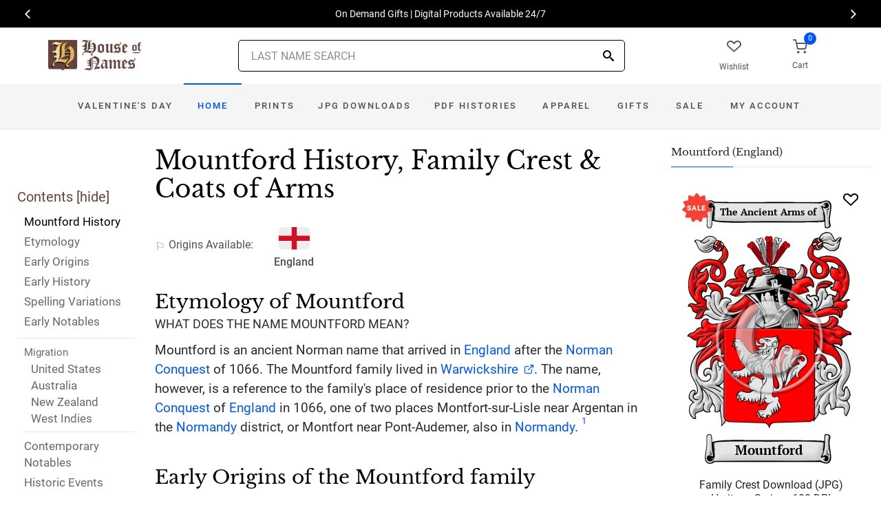

--- FILE ---
content_type: text/html; charset=utf-8
request_url: https://www.houseofnames.com/mountford-family-crest
body_size: 61913
content:
<!DOCTYPE html><html lang="en">
<head>
    <meta charset="utf-8" /><meta name="viewport" content="width=device-width, initial-scale=1" /><title>Mountford Name Meaning, Family History, Family Crest &amp; Coats of Arms</title><link rel="canonical" href="https://www.houseofnames.com/mountford-family-crest" /><meta name="distribution" content="Global" /><meta name="rating" content="General" /><meta name="language" content="EN" /><meta name="doc-type" content="Web Page" /><meta name="doc-class" content="Completed" /><meta name="copyright" content="&copy; 2004-2026 Swyrich Corporation">
        <meta name="description" content="View the Mountford surname, family crest and coat of arms. Discover the Mountford family history for the English Origin. What is the origin of the name Mountford?" />
        <link rel="preload" href="/dpreview/MONTFORT/EN/Mountford/family-crest-coat-of-arms.png" as="image" fetchpriority="high">
    <link rel="preconnect" href="https://www.googletagmanager.com"><link rel="dns-prefetch" href="https://www.googletagmanager.com"><link rel="preload" as="font" type="font/woff2" href="/cdn/fonts/roboto-v20-latin-regular.woff2" crossorigin="anonymous"><link rel="preload" as="font" type="font/woff2" href="/cdn/fonts/roboto-v30-latin-500.woff2" crossorigin="anonymous"><link rel="preload" as="font" type="font/woff2" href="/cdn/fonts/libre-baskerville-v7-latin-regular.woff2" crossorigin="anonymous"><link rel="preload" as="font" type="font/woff2" href="/cdn/fonts/icomoon.woff2?1grn3q" crossorigin="anonymous">
        <link rel="preload" href="/cdn/css/fc-styles-v3.min.css" as="style"><link rel="stylesheet" media="screen" href="/cdn/css/fc-styles-v3.min.css"><link rel="preload" href="/cdn/js/fc-scripts-v30.min.js" nonce="ib8mecnO9k" as="script">


    <link rel="apple-touch-icon" sizes="180x180" href="/cdn/img/apple-touch-icon.png"><link rel="icon" type="image/png" sizes="32x32" href="/cdn/img/favicon-32x32.png"><link rel="icon" type="image/png" sizes="16x16" href="/cdn/img/favicon-16x16.png"><link rel="manifest" href="/cdn/manifest.json"><link rel="mask-icon" href="/cdn/img/safari-pinned-tab.svg" color="#34549a"><meta name="theme-color" content="#ffffff"> 
    <meta property="og:title" content="Mountford Name Meaning, Family History, Family Crest & Coats of Arms" /><meta property="og:type" content="article" /><meta property="og:article:published_time" content="2000/1/1" /><meta property="og:article:modified_time" content="2024/5/3" /><meta property="og:article:tag" content="Mountford" /><meta property="og:article:tag" content="history" /><meta property="og:article:tag" content="family crest" /><meta property="og:article:tag" content="coat of arms" /><meta property="og:article:tag" content="English" /><meta property="og:url" content="https://www.houseofnames.com/mountford-family-crest" /><meta property="og:site_name" content="HouseOfNames" /><meta property="og:description" content="View the Mountford surname, family crest and coat of arms. Discover the Mountford family history for the English Origin. What is the origin of the name Mountford?" /><meta property="og:image" content="https://www.houseofnames.com/dpreview/MONTFORT/EN/Mountford/family-crest-coat-of-arms.png" /><meta property="og:image:secure_url" content="https://www.houseofnames.com/dpreview/MONTFORT/EN/Mountford/family-crest-coat-of-arms.png" />
    <script type="application/ld+json">[{"@context": "http://schema.org","@type": "WebSite","name": "HouseOfNames","url": "https://www.houseofnames.com","sameAs": ["https://www.facebook.com/HouseofNames","https://www.pinterest.com/HouseofNames"]}, {"@context": "http://schema.org","@type": "Organization","url": "https://www.houseofnames.com","logo": "https://www.houseofnames.com/img/logo/logo.png","contactPoint": [{"@type": "ContactPoint","telephone": "+1-888-468-7686","contactType": "customer service"}]}, {"@context": "http://schema.org","@type": "Store","image": ["https://www.houseofnames.com/img/logo/logo.png"],"@id":"https://www.houseofnames.com","name":"HouseofNames.com","address": {"@@type": "PostalAddress","streetAddress": "633 Norris Crt, Units 1 & 2","addressLocality": "Kingston","addressRegion": "ON","postalCode": "K7P2R9","addressCountry": "CA"},"url": "https://www.houseofnames.com","telephone": "+1-888-468-7686","priceRange" : "$6 - $295","openingHoursSpecification": [{"@type": "OpeningHoursSpecification","dayOfWeek": ["Monday","Tuesday","Wednesday","Thursday"],"opens": "09:00","closes": "16:30"},{"@type": "OpeningHoursSpecification","dayOfWeek": ["Friday"],"opens": "9:00","closes": "15:00"},{"@type": "OpeningHoursSpecification","dayOfWeek": ["Saturday","Sunday"],"opens": "00:00","closes": "00:00"}]}]</script>
    
</head>
<body style="margin:0">
        <span class="anchor" id="History"> </span>
    <header class="site-header navbar-sticky">
        <div class="itemH blackBg"><div id="top-owl-carousel" class="owl-carousel" data-owl-carousel="{ &quot;nav&quot;: true, &quot;dots&quot;: false, &quot;loop&quot;: true, &quot;autoplay&quot;: true, &quot;autoplayTimeout&quot;: 7000  }"></div></div>
        <div class="topbar d-flex justify-content-between container containerFc">            
            <div class="site-branding d-flex"><a class="site-logo align-self-center" href="/"><img src="/cdn/webp/img/logo/logo.webp" width="136" height="45" alt="HouseofNames"></a></div><div class="search-box-wrap d-flex"><div class="search-box-inner align-self-center"><div class="search-box d-flex" style="padding-right:80px;padding-left:80px"><div class="search-box-form"><form id="sForm" action="/search.asp" method="get" target="_top"><div class="searchIconPos"><button aria-label="Search" type="submit" class="noBgNoBdr"><i class="icon-search1"></i></button></div><input class="form-control" type="search" id="s" name="s" autocomplete="off" placeholder="LAST NAME SEARCH"><div id="divSearchSuggest" class="divSuggest"></div></form></div></div></div></div>
            <div class="toolbar d-flex">
                <div class="toolbar-item hidden-on-mobile" style="border:none"><a href="/wishlist.asp"><div><div class="toolbar-wishlist"><i class="icon-heart-outlined"></i></div><span class="text-label">Wishlist</span></div></a></div><div class="toolbar-item visible-on-mobile mobile-menu-toggle" style="border:none"><a id="aMobileMenu" href="#"><div><i class="icon-menu"></i><span class="text-label">Menu</span></div></a></div><div class="toolbar-item" style="border:none"><a class="cartPreview" href="/shopcart.asp"><div><span class="cart-icon"><div class="toolbar-shopping-cart"><i class="icon-shopping-cart"></i></div><span id="cartCountPos1" class="count-label"> </span></span><span class="text-label toolbar-shopping-cart-text">Cart</span></div></a><div id="hdrCartPreviewPos1" class="toolbar-dropdown cart-dropdown widget-cart hidden-on-mobile"></div></div>
            </div>            
            <div class="mobile-menu"><nav class="slideable-menu"><ul class="menu" data-initial-height="385">			
                            <li class="has-megamenu"><a href="/mountford/english/ps/valentines-day-gifts">Valentine's Day</a></li>
                        <li><span><a href="/">Home</a></span></li><li><span><a href="/mountford/english/sale">Sale</a></span></li><li class="has-children printsM"><span><a href="/mountford/english/ps/prints">Prints</a><span class="sub-menu-toggle"></span></span></li><li class="has-children jpgDownloadsM"><span><a href="/mountford/english/ps/jpg-products">JPG Downloads</a><span class="sub-menu-toggle"></span></span></li><li class="has-children pdfDownloadsM"><span><a href="/mountford/english/ps/pdf-products">PDF Histories</a><span class="sub-menu-toggle"></span></span></li><li class="has-children apparelM"><span><a href="/mountford/english/ps/apparel">Apparel</a><span class="sub-menu-toggle"></span></span></li><li class="has-children giftsM"><span><a href="/mountford/english/gifts">Gifts</a><span class="sub-menu-toggle"></span></span></li><li class="has-children myAccountM"><span><a href="/account-login.asp">Account</a><span class="sub-menu-toggle"></span></span></li>
                    </ul></nav>
            </div>
        </div>
        <div class="navbar" style="margin:0;padding:0;">
            <div class="toolbar" style="position:absolute;left:20px;top:10px;width:136px;height:45px"><div class="toolbar-inner"><div id="logoScrolled"><a href="/"><img src="/cdn/webp/img/logo/logo.webp" width="116" height="38" alt="HouseofNames"></a></div></div></div>
            <nav class="site-menu"><ul>
                        <li class="has-megamenu valentinesDay specialDayLgW"><a class="specialDayLgW padTForBr" href="/mountford/english/ps/valentines-day-gifts">Valentine's <span class="mnuBr"><br /></span>Day</a></li>    
                    <li class="has-megamenu active homeD homeW"><a class="homeW" href="/">Home</a></li><li class="has-megamenu headD printsD printsW"><a class="printsW" href="/mountford/english/ps/prints">Prints</a></li><li class="has-megamenu headD jpgDownloadsD jpgDownloadsW"><a class="jpgDownloadsW" href="/mountford/english/ps/jpg-products">JPG Downloads</a></li><li class="has-megamenu headD pdfDownloadsD pdfDownloadsW"><a class="pdfDownloadsW" href="/mountford/english/ps/pdf-products">PDF Histories</a></li><li class="has-megamenu headD apparelD apparelW"><a class="apparelW" href="/mountford/english/ps/apparel">Apparel</a></li><li class="has-megamenu headD giftsD giftsW"><a class="giftsW" style="white-space:nowrap" href="/mountford/english/gifts">Gifts</a></li><li class="has-megamenu saleW"><a class="saleW" href="/mountford/english/sale">Sale</a></li><li class="has-submenu headD myAccountD myAccountW"><a class="myAccountW padTForBr" href="/account-login.asp">My <span class="mnuBr"><br /></span>Account</a></li>                    
</ul>
            </nav>
            <div class="toolbar">
                <div class="toolbar-inner">
                    <div class="toolbar-item wishlistD"><a href="/wishlist.asp"><div class="marTop5"><div class="toolbar-wishlist"><i class="icon-heart-outlined"></i></div><span class="text-label">Wishlist</span></div></a></div><div class="toolbar-item"><a class="cartPreview" href="/shopcart.asp"><div class="marTop5"><span class="cart-icon"><div class="toolbar-shopping-cart"><i class="icon-shopping-cart"></i></div><span id="cartCountPos2" class="count-label"> </span></span><span class="text-label toolbar-shopping-cart-text">Cart</span></div></a><div id="hdrCartPreviewPos2" class="toolbar-dropdown cart-dropdown widget-cart"></div></div>
                </div>
            </div>
        </div>
        <div class="d-lg-none"><div class="mobileSearchBox"><div class="mobile-search posRel"><form id="searchTermForm" action="/search.asp" method="post"><div class="searchIconPos"><button aria-label="Search" type="submit" class="noBgNoBdr"><i class="icon-search1"></i></button></div><input class="form-control" type="search" id="searchTerm" name="searchTerm" autocomplete="off" placeholder="LAST NAME SEARCH"></form></div><div id="divSearchSuggestMobile" class="divSuggest"></div></div></div>
    </header>
    
    <main role="main">
        <div class="container padding-bottom-3x padding-top-1x mb-2"><div class="row"><div class="col-xl-9 col-lg-8 linked-content-container"><div id="divContent"><div id="toggleToc" class="tocHideSpec"><div class="toc tocScrollBar" style="padding-top:60px"><div class="tocHdr">Contents [<a id="aHideToc" href="#" style="color:#65423C">hide</a>]</div><div class="tocList"><a class="tocItem0" href="#History" style="color:black">Mountford History</a><a class="tocItem1" href="#Etymology">Etymology</a><a class="tocItem2" href="#Early-Origins">Early Origins</a><a class="tocItem3" href="#Early-History">Early History</a><a class="tocItem4" href="#Spelling-Variations">Spelling Variations</a><a class="tocItem5" href="#Early-Notables">Early Notables</a><div class="tocListMig"> <hr class="tocHr"><a href="#United-States-Migration" class="tocSect6 tocSect7 tocSect8 tocSect9" style="font-size:15px">Migration</a><div class="padL10"><a class="tocItem6" href="#United-States-Migration">United States</a><a class="tocItem7" href="#Australia-Migration">Australia</a><a class="tocItem8" href="#New-Zealand-Migration">New Zealand</a><a class="tocItem9" href="#West-Indies-Migration">West Indies</a><hr class="tocHr"></div></div><a class="tocItem10" href="#Contemporary-Notables">Contemporary Notables</a><a class="tocItem11" href="#Historic-Events">Historic Events</a><a class="tocItem12" href="#Related-Stories">Related Stories</a><a class="tocItem13" href="#Citations-Info">Sources</a></div></div></div><table style="width:100%;height:100%"><tr><td class="tdToc tocHideSpec"></td><td class="vTop tdPadL"><span class="toc0"><h1><a id="aShowToc" class="tocHideSpec" href="#"><img data-src="/cdn/webp/i/contents.webp" alt="Show Contents" class="lazyload imgShowToc" /></a>Mountford History, Family Crest & Coats of Arms</h1><ul class="post-meta mb-4 ul-origins"><li><i class="icon-flag"></i>Origins <span class="desktop"> Available</span>:</li><li><div><i class="icon-english"><span class="path1"></span><span class="path2"></span></i></div> <strong>England</strong></li></ul></span><div class="d-lg-none d-xl-none"><div class="col-lg-12 text-center"><section class="widget widget-featured-posts" style="max-width:370px;margin-right:auto;margin-left:auto;"><div class="product-card"><div><div style="min-height:391px;width:247px;margin-right:auto;margin-left:auto;margin-top:20px"><div style="position:absolute;"><a href="/mountford/english/p/family-crest-download-heritage-series-600"><img width="247" height="392" src="/dpreview/MONTFORT/EN/Mountford/family-crest-coat-of-arms.png"  alt="Mountford Family Crest Download (JPG) Heritage Series - 600 DPI"></a></div></div></div><div class="wishlistPos" style="top:2%"><a href="#" class="lnk-wishlist " data-product-id="JPG-1001-600" aria-label="Wishlist"><div class="icon-heart-img"></div></a></div><div class="product-badge jpgOnSaleChristmas" style="display:none"></div><div class="product-badge jpgOnSale" style="display:none;"><div class="saleBadgePos"><div class="posAbs"><i class="icon-sale-badge"></i></div><div class="fcSaleBadgeText">SALE</div></div></div><div class="product-card-body" data-href="/mountford/english/p/family-crest-download-heritage-series-600"><h3 class="product-title"><a href="/mountford/english/p/family-crest-download-heritage-series-600">Family Crest Download (JPG) Heritage Series - 600 DPI</a></h3><h4 class="product-price jpgPrice"><div class='text-center'><div class='spinner-border text-gray-dark' style='width: 15px; height: 15px;' role='status'><span class='sr-only' data-nosnippet>Loading...</span></div></div></h4><div data-nosnippet><div class='text-center'><span class="ratingFont"><i class="icon-star-full"></i><i class="icon-star-full"></i><i class="icon-star-full"></i><i class="icon-star-full"></i><i class="icon-star-half"></i></span><label class="ratingFont">&nbsp;(348)</label></div><button data-href="/mountford/english/p/family-crest-download-heritage-series-600" class='btn btn-sm btn-outline-primary prodCardBtn'>CHOOSE OPTIONS</button></div></div></div></section></div></div><span class="anchor" id="Etymology"> </span><span class="toc1"><h2 class="fc marBot2">Etymology of Mountford</h2><div class="fcSubHdr">What does the name Mountford mean?</div><p class='text-lg'>Mountford is an ancient Norman name that arrived in <a href='/blogs/England'>England</a> after the <a href='/blogs/Norman-Conquest'>Norman Conquest</a> of 1066. The Mountford family lived in <a href='https://en.wikipedia.org/wiki/Warwickshire' target='_blank'>Warwickshire</a>. The name, however, is a reference to the family&#39;s place of residence prior to the <a href='/blogs/Norman-Conquest'>Norman Conquest</a> of <a href='/blogs/England'>England</a> in 1066, one of two places Montfort-sur-Lisle near Argentan in the <a href='/blogs/Normandy'>Normandy</a> district, or Montfort near Pont-Audemer, also in <a href='/blogs/Normandy'>Normandy</a>. <a data-nosnippet class="sup" href="#Citations-Info" data-html="true" data-container="body" data-toggle="popover" data-placement="bottom" data-trigger="hover" title="" data-content="<em>The Norman People and Their Existing Descendants in the British Dominions and the United States Of America.</em> Baltimore: Genealogical Publishing, 1975. Print. (ISBN 0-8063-0636-X)" data-original-title="Citation">1</a></p></span><div class="d-lg-none d-xl-none"><div class="col-lg-12 text-center"><section class="widget widget-featured-posts fcProdMobile"><div class="product-card prodAreaMobile1 fcProdAreaMobile"><div class="text-center padT200"><div class="spinner-border text-gray-dark m-2 wh3rem" role="status"><span class="sr-only">Loading...</span></div></div></div></section></div></div><span class="anchor" id="Early-Origins"> </span><span class="toc2"><h2 class="fc pt-4">Early Origins of the Mountford family</h2></span><span class="toc2-d"><p class='text-lg'>The surname Mountford was first found in <a href='https://en.wikipedia.org/wiki/Warwickshire' target='_blank'>Warwickshire</a> where the family claims descent from &quot;Hugh de Montfort, son of Thurstan de Basternbergh, a Norman accompanied the Conqueror in 1066, and obtained for his services more than one <a href='/blogs/DomesdayBook#terms'>hundred</a> lordships in <a href='https://en.wikipedia.org/wiki/Kent' target='_blank'>Kent</a>,<a href='https://en.wikipedia.org/wiki/Essex' target='_blank'> Essex</a>, <a href='https://en.wikipedia.org/wiki/Suffolk' target='_blank'>Suffolk</a> and Norfolk.&quot; <a data-nosnippet class="sup" href="#Citations-Info" data-html="true" data-container="body" data-toggle="popover" data-placement="bottom" data-trigger="hover" title="" data-content="Lower, Mark Anthony, <em>Patronymica Britannica, A Dictionary of Family Names of the United Kingdom.</em> London: John Russel Smith, 1860. Print." data-original-title="Citation">2</a> <p class='text-lg'>Nicknamed &quot;Hugh with a Beard,&quot; he was son of Thurstan de Bastenburgh. His descendant Peter de Montford was one of the most zealous amongst the turbulent barons of the era and after the Battle of Lewes was one of the nine nominated to rule the kingdom, but he later fell at the conflict of Eversham. The direct male line became extinct with his great-grandson, Peter de Montfort who died in 1367 leaving a illegitimate son, Sir John Montfort to carry on the family. <a data-nosnippet class="sup" href="#Citations-Info" data-html="true" data-container="body" data-toggle="popover" data-placement="bottom" data-trigger="hover" title="" data-content="Burke, John Bernard, <em>The Roll of Battle Abbey. </em> London: Edward Churton, 26, Holles Street, 1848, Print." data-original-title="Citation">3</a> <p class='text-lg'>Other early notables include: Simon IV de Montfort, Seigneur de Montfort-l&#39;Amaury, 5th Earl of Leicester (1165-1218), a French nobleman who took part in the Fourth Crusade (1202-1204) and died at the siege of Toulouse in 1218. His youngest son, Simon de Montfort, 6th Earl of Leicester, 1st Earl of Chester<a href='/blogs/Abbreviations'> (c.</a> 1208-1265), led the barons&#39; rebellion against King Henry III of <a href='/blogs/England'>England</a> during the Second Barons&#39; War of 1263-1264, and subsequently became de facto ruler of <a href='/blogs/England'>England</a>. He and his eldest son Sir Henry de Montfort were killed on 4 August 1265 at the Battle of Evesham. <a data-nosnippet class="sup" href="#Citations-Info" data-html="true" data-container="body" data-toggle="popover" data-placement="bottom" data-trigger="hover" title="" data-content="Smith, George (ed), <em>Dictionary of National Biography. </em> London: Smith, Elder &amp; Co., 1885-1900. Print" data-original-title="Citation">4</a></p></span><span class="anchor" id="Early-History"> </span><span class="toc3"><h2 class="fc pt-4">Early History of the Mountford family</h2><p class='text-lg'>This web page shows only a small excerpt of our Mountford research. Another 99 words (7 lines of text) covering the years 1066, 1282, 1283, 1285, 1294, 1664 and 1692 are included under the topic Early Mountford History in all our <a href="/mountford/english/p/coat-of-arms-extended-history-download-pdf">PDF Extended History products</a> and printed products wherever possible.</p></span><span class="anchor" id="Spelling-Variations"> </span><span class="toc4"><h2 class="fc pt-4">Mountford Spelling Variations</h2><p class='text-lg'>Multitudes of <a href='/blogs/Spelling-Variations'>spelling variations</a> are a hallmark of Anglo Norman names. Most of these names evolved in the 11th and 12th century, in the time after the <a href='/blogs/Normans'>Normans</a> introduced their own Norman French language into a country where Old and Middle English had no spelling rules and the languages of the court were French and Latin. To make matters worse, medieval scribes spelled words according to sound, so names frequently appeared differently in the various documents in which they were recorded. The name was spelled <span style='color:black;text-shadow: 1px 0 0 currentColor;'>Montfort, Montford, Mountford, Mountfort</span> and others.</p></span><span class="anchor" id="Early-Notables"> </span><span class="toc5"><h2 class="fc pt-4">Early Notables of the Mountford family</h2><p class='text-lg'>William de Montfort (also Mountfort), an English medieval Canon law jurist, Chancellor of the University of Oxford (1282-1283), Dean of St Paul&#39;s Cathedral, London (1285-1294); and William Mountfort<a href='/blogs/Abbreviations'> (c.</a> 1664-1692)... <br />Another 29 words (2 lines of text) are included under the topic Early Mountford Notables in all our <a href="/mountford/english/p/coat-of-arms-extended-history-download-pdf">PDF Extended History products</a> and printed products wherever possible.</p></span><div class="d-lg-none d-xl-none"><div class="col-lg-12 text-center"><section class="widget widget-featured-posts fcProdMobile"><div class="product-card prodAreaMobile2 fcProdAreaMobile"><div class="text-center padT200"><div class="spinner-border text-gray-dark m-2 wh3rem" role="status"><span class="sr-only">Loading...</span></div></div></div></section></div></div><div class="d-lg-none d-xl-none"><div class="col-lg-12 text-center"><section class="widget widget-featured-posts fcProdMobile"><div class="product-card prodAreaMobile3 fcProdAreaMobile"><div class="text-center padT200"><div class="spinner-border text-gray-dark m-2 wh3rem" role="status"><span class="sr-only">Loading...</span></div></div></div></section></div></div><div class="d-lg-none d-xl-none"><div class="col-lg-12 text-center"><section class="widget widget-featured-posts fcProdMobile"><div class="product-card prodAreaMobile4 fcProdAreaMobile"><div class="text-center padT200"><div class="spinner-border text-gray-dark m-2 wh3rem" role="status"><span class="sr-only">Loading...</span></div></div></div></section></div></div><div class="d-lg-none d-xl-none"><div class="col-lg-12 text-center"><section class="widget widget-featured-posts fcProdMobile"><div class="product-card prodAreaMobile5 fcProdAreaMobile"><div class="text-center padT200"><div class="spinner-border text-gray-dark m-2 wh3rem" role="status"><span class="sr-only">Loading...</span></div></div></div></section></div></div><span class="anchor" id="United-States-Migration"> </span><span class="toc6"><hr><a data-toggle="collapse" href="#SettlersUS" role="button" aria-expanded="true" aria-controls="SettlersUS"><h2 class="fc pt-4"><table class="w100Percent"><tr><td><span class="fcHdrFlag"><i class="icon-us"><span class="path1"></span><span class="path2"></span><span class="path3"></span><span class="path4"></span></i></span> Mountford migration to the United States </td><td class="tdHdrToggle"><span id='SettlersUSToggle' class='hdrToggle showX'>+</span></td></tr></table></h2></a><div class="show" id="SettlersUS"><p class='text-lg'>Because of this political and religious unrest within English society, many people decided to immigrate to the colonies. Families left for <a href='/blogs/Ireland'>Ireland</a>, North America, and <a href='/blogs/Australia'>Australia</a> in enormous numbers, traveling at high cost in extremely inhospitable conditions. The New World in particular was a desirable destination, but the long voyage caused many to arrive sick and starving. Those who made it, though, were welcomed by opportunities far greater than they had known at home in <a href='/blogs/England'>England</a>. Many of these families went on to make important contributions to the emerging nations of Canada and the United States. Analysis of immigration records indicates that some of the first North American immigrants bore the name Mountford or a variant listed above: <br /><br /><div class="padL10"><h5 class="pt-4">Mountford Settlers in United States in the 17th Century</h5><ul><li>George Mountford, who landed in Virginia in 1652 <a data-nosnippet href="#Citations-Info" class="sup" data-html="true" data-container="body" data-toggle="popover" data-placement="bottom" data-trigger="hover" title="" data-content="Filby, P. William, Meyer, Mary K., <em>Passenger and immigration lists index : a guide to published arrival records of about 500,000 passengers who came to the United States and Canada in the seventeenth, eighteenth, and nineteenth centuries. 1982-1985 Cumulated Supplements in Four Volumes</em> Detroit, Mich. : Gale Research Co., 1985, Print (ISBN 0-8103-1795-8)" data-original-title="Citation">5</a></li><li>George and Thomas Mountford, who settled in Virginia in 1652</li><li>Jane Mountford, who arrived in Virginia in 1657 <a data-nosnippet href="#Citations-Info" class="sup" data-html="true" data-container="body" data-toggle="popover" data-placement="bottom" data-trigger="hover" title="" data-content="Filby, P. William, Meyer, Mary K., <em>Passenger and immigration lists index : a guide to published arrival records of about 500,000 passengers who came to the United States and Canada in the seventeenth, eighteenth, and nineteenth centuries. 1982-1985 Cumulated Supplements in Four Volumes</em> Detroit, Mich. : Gale Research Co., 1985, Print (ISBN 0-8103-1795-8)" data-original-title="Citation">5</a></li></ul></div></div></span><span class="anchor" id="Australia-Migration"> </span><span class="toc7"><hr><a data-toggle="collapse" href="#SettlersAU" role="button" aria-expanded="true" aria-controls="SettlersAU"><h2 class="fc pt-4"><table class="w100Percent"><tr><td><span class="fcHdrFlag"><i class="icon-oc"><span class="path1"></span><span class="path2"></span><span class="path3"></span><span class="path4"></span><span class="path5"></span><span class="path6"></span></i></span> Mountford migration to <span id='spanToAvoidLink'>Australia</span> </td><td class="tdHdrToggle"><span id='SettlersAUToggle' class='hdrToggle showX'>+</span></td></tr></table></h2></a><div class="show" id="SettlersAU"><div class="padL10"><h5 class="pt-4">Mountford Settlers in <a href='/blogs/Australia'>Australia</a> in the 19th Century</h5><ul><li>Miss Elizabeth Mountford, British Convict who was convicted in <a href='https://en.wikipedia.org/wiki/Shropshire' target='_blank'>Shropshire</a>, <a href='/blogs/England'>England</a> for life, transported aboard the &quot;Experiment&quot; on 4th December 1803, arriving in <a href='/blogs/Australia#NSW'>New South Wales</a>, <a href='/blogs/Australia'>Australia</a> <a data-nosnippet href="#Citations-Info" class="sup" data-html="true" data-container="body" data-toggle="popover" data-placement="bottom" data-trigger="hover" title="" data-content="Convict Records Voyages to <a href='/blogs/Australia'>Australia</a> (Retrieved 22nd March 2021). Retrieved from https://convictrecords.com.au/ships/coromandel-and-experiment" data-original-title="Citation">6</a></li><li>George Mountford, <a href='/blogs/Welsh+Surnames'>Welsh</a> convict from Pembroke, who was transported aboard the &quot;Adamant&quot; on March 16, 1821, settling in <a href='/blogs/Australia#NSW'>New South Wales</a>, <a href='/blogs/Australia'>Australia</a> <a data-nosnippet href="#Citations-Info" class="sup" data-html="true" data-container="body" data-toggle="popover" data-placement="bottom" data-trigger="hover" title="" data-content="State Library of Queensland. (Retrieved 2016, October 27) <i>Adamant voyage to <a href='/blogs/Australia#NSW'>New South Wales</a>, <a href='/blogs/Australia'>Australia</a> in 1821 with 144 passengers</i>. Retrieved from http://www.convictrecords.com.au/ships/adamant/1821" data-original-title="Citation">7</a></li><li>George James Mountford, English convict from London, who was transported aboard the &quot;Asia&quot; on October 22nd, 1824, settling in <a href='/blogs/Australia#NSW'>New South Wales</a>, <a href='/blogs/Australia'>Australia</a> <a data-nosnippet href="#Citations-Info" class="sup" data-html="true" data-container="body" data-toggle="popover" data-placement="bottom" data-trigger="hover" title="" data-content="State Library of Queensland. (Retrieved 2016, October 27) <i>Asia 1 voyage to <a href='/blogs/Australia#Tasmania'>Van Diemen's</a> Land, <a href='/blogs/Australia'>Australia</a> in 1824 with 9 passengers</i>. Retrieved from http://www.convictrecords.com.au/ships/asia/1824" data-original-title="Citation">8</a></li><li>Mr. Joshua Mountford, British Convict who was convicted in Stafford, <a href='https://en.wikipedia.org/wiki/Staffordshire' target='_blank'>Staffordshire</a>, <a href='/blogs/England'>England</a> for 7 years, transported aboard the &quot;<a href='https://en.wikipedia.org/wiki/Dunvegan' target='_blank'>Dunvegan</a> Castle&quot; on 13th March 1830, arriving in <a href='/blogs/Australia#NSW'>New South Wales</a>, <a href='/blogs/Australia'>Australia</a> <a data-nosnippet href="#Citations-Info" class="sup" data-html="true" data-container="body" data-toggle="popover" data-placement="bottom" data-trigger="hover" title="" data-content="Convict Records Voyages to <a href='/blogs/Australia'>Australia</a> (Retrieved 12th August 2021). Retrieved from https://convictrecords.com.au/ships/dunvegan-castle" data-original-title="Citation">9</a></li><li>Mr. Thomas Mountford, (b. 1822), aged 18, English coal miner who was convicted in Warwick, <a href='https://en.wikipedia.org/wiki/Warwickshire' target='_blank'>Warwickshire</a>, <a href='/blogs/England'>England</a> for 15 years for assault and robbery, transported aboard the &quot;Duncan&quot; on 10th December 1840, arriving in Tasmania (<a href='/blogs/Australia#Tasmania'>Van Diemen's</a> Land), he died in 1878 <a data-nosnippet href="#Citations-Info" class="sup" data-html="true" data-container="body" data-toggle="popover" data-placement="bottom" data-trigger="hover" title="" data-content="Convict Records Voyages to <a href='/blogs/Australia'>Australia</a> (Retrieved 11th August 2021). Retrieved from https://convictrecords.com.au/ships/duncan" data-original-title="Citation">10</a></li><li>... (More are available in all our <a href="/mountford/english/p/coat-of-arms-extended-history-download-pdf">PDF Extended History products</a> and printed products wherever possible.)</li></ul></div></div></span><span class="anchor" id="New-Zealand-Migration"> </span><span class="toc8"><hr><a data-toggle="collapse" href="#SettlersNZ" role="button" aria-expanded="true" aria-controls="SettlersNZ"><h2 class="fc pt-4"><table class="w100Percent"><tr><td><span class="fcHdrFlag"><i class="icon-nz"><span class="path1"></span><span class="path2"></span><span class="path3"></span><span class="path4"></span><span class="path5"></span><span class="path6"></span><span class="path7"></span><span class="path8"></span><span class="path9"></span><span class="path10"></span><span class="path11"></span><span class="path12"></span><span class="path13"></span></i></span> Mountford migration to New Zealand </td><td class="tdHdrToggle"><span id='SettlersNZToggle' class='hdrToggle showX'>+</span></td></tr></table></h2></a><div class="show" id="SettlersNZ">Emigration to New Zealand followed in the footsteps of the European explorers, such as Captain Cook (1769-70): first came sealers, whalers, missionaries, and traders. By 1838, the British New Zealand Company had begun buying land from the Maori tribes, and selling it to settlers, and, after the Treaty of Waitangi in 1840, many British families set out on the arduous six month journey from Britain to Aotearoa to start a new life. Early immigrants include: <br /><br /><div class="padL10"><h5 class="pt-4">Mountford Settlers in New Zealand in the 19th Century</h5><ul><li>Walter Mountford, British settler who arrived in Port Chalmers, Otago, New Zealand aboard the &quot;Star of Tasmania&quot; in 1863</li><li>Samuel Mountford, aged 30, a potter, who arrived in Otago aboard the ship &quot;Dallam Tower&quot; in 1875</li><li>Emma Mountford, aged 28, who arrived in Otago aboard the ship &quot;Dallam Tower&quot; in 1875</li><li>Annie E. Mountford, aged 7, who arrived in Otago aboard the ship &quot;Dallam Tower&quot; in 1875</li><li>Edmund Mountford, aged 2, who arrived in Otago aboard the ship &quot;Dallam Tower&quot; in 1875</li></ul></div></div></span><span class="anchor" id="West-Indies-Migration"> </span><span class="toc9"><hr><a data-toggle="collapse" href="#SettlersWI" role="button" aria-expanded="true" aria-controls="SettlersWI"><h2 class="fc pt-4"><table class="w100Percent"><tr><td><span class="fcHdrFlag"><i class="icon-caribbean-community"><span class="path1"></span><span class="path2"></span><span class="path3"></span><span class="path4"></span><span class="path5"></span><span class="path6"></span></i></span> Mountford migration to West Indies </td><td class="tdHdrToggle"><span id='SettlersWIToggle' class='hdrToggle showX'>+</span></td></tr></table></h2></a><div class="show" id="SettlersWI">The British first settled the British West Indies around 1604. They made many attempts but failed in some to establish settlements on the Islands including Saint Lucia and Grenada. By 1627 they had managed to establish settlements on St. Kitts (St. Christopher) and Barbados, but by 1641 the Spanish had moved in and destroyed some of these including those at Providence Island. The British continued to expand the settlements including setting the First Federation in the British West Indies by 1674; some of the islands include Barbados, Bermuda, Cayman Island, Turks and Caicos, Jamaica and Belize then known as British Honduras. By the 1960's many of the islands became independent after the West Indies Federation which existed from 1958 to 1962 failed due to internal political conflicts. After this a number of Eastern Caribbean islands formed a free association. <a data-nosnippet href="#Citations-Info" class="sup" data-html="true" data-container="body" data-toggle="popover" data-placement="bottom" data-trigger="hover" title="" data-content="https://en.wikipedia.org/wiki/British_West_Indies" data-original-title="Citation">11</a></li><div class="padL10"><h5 class="pt-4">Mountford Settlers in West Indies in the 17th Century</h5><ul><li>Richard Mountford, who settled in Barbados in 1685</li></ul></div></div></span><span class="anchor" id="Contemporary-Notables"> </span><span class="toc10"><hr><a data-toggle="collapse" href="#ContemporaryNotables" role="button" aria-expanded="true" aria-controls="ContemporaryNotables"><h2 class="fc pt-4"><table class="w100Percent"><tr><td>Contemporary Notables of the name Mountford (post 1700) </td><td class="tdHdrToggle"><span id='ContemporaryNotablesToggle' class='hdrToggle showX'>+</span></td></tr></table></h2></a><div class="show" id="ContemporaryNotables"><ul><li>Peter Mountford (b. 1976), American novelist and writer of short stories and non-fiction</li><li>Charles Pearcy Mountford (1890-1976), Australian anthropologist and photographer</li><li>Cecil &quot;Ces&quot; Mountford<a href='https://en.wikipedia.org/wiki/Order_of_the_British_Empire' target='_blank'> MBE</a> (1919-2009), New Zealand rugby league <a href='https://en.wikipedia.org/wiki/Footballer' target='_blank'>footballer</a> and coach</li><li>Margaret Mountford (b. 1951), British lawyer, businesswoman and television personality</li><li>Richard Mountford Deeley (1855-1944), British engineer, Chief Mechanical Engineer (CME) of the Midland Railway</li><li>Sir. Mountford Tosswill &quot;Toss&quot; Woollaston (1910-1998), New Zealand painter</li></ul></div></span><span class="anchor" id="Historic-Events"> </span><span class="toc11"><hr><a data-toggle="collapse" href="#HistoricEvents" role="button" aria-expanded="false" aria-controls="HistoricEvents"><h2 class="fc pt-4"><table class="w100Percent"><tr><td>Historic Events for the Mountford family </td><td class="tdHdrToggle"><span id='HistoricEventsToggle' class='hdrToggle'>+</span></td></tr></table></h2></a><div class="collapse" id="HistoricEvents"><h5 class="pt-4"><a href='https://en.wikipedia.org/wiki/HMS_Royal_Oak_(08)' target='_blank'>HMS Royal Oak</a> </h5><ul><li>Harry Cyril Leonard Mountford (d. 1939), British Boy Bugler with the Royal Marine aboard the <a href='https://en.wikipedia.org/wiki/HMS_Royal_Oak_(08)' target='_blank'>HMS Royal Oak</a> (1939) when she was torpedoed by U-47 and sunk; he died in the sinking <a data-nosnippet href="#Citations-Info" class="sup" data-html="true" data-container="body" data-toggle="popover" data-placement="bottom" data-trigger="hover" title="" data-content="Ships hit by U-boats crew list <a href='https://en.wikipedia.org/wiki/HMS_Royal_Oak_(08)' target='_blank'>HMS Royal Oak</a> (08) - (Retrieved 2018 February, 9th) - retrieved from https://uboat.net/allies/merchants/crews/ship68.html" data-original-title="Citation">12</a></li></ul></div></span><span class="anchor" id="Related-Stories"> </span><span class="toc12" style='z-index:2'><hr><a data-toggle="collapse" href="#RelatedStories" role="button" aria-expanded="false" aria-controls="RelatedStories"><h2 class="fc pt-4"><table class="w100Percent"><tr><td>Related Stories </td><td class="tdHdrToggle"><span id='RelatedStoriesToggle' class='hdrToggle'>+</span></td></tr></table></h2></a><div class="collapse" id="RelatedStories"><ul><li><a href='/blogs/family-crest-elements'>Family Crests: Elements</a></li><li><a href="/blogs/Norman-Conquest">Norman Conquest: the famous 1066 invasion of England</a></li><li><a href="/blogs/Normandy">Normandy, northern France, home to the Normans</a></li><li><a href="/blogs/England">England: how does it relate to Surnames?</a></li><li><a href="/blogs/Spelling-Variations">Spelling variations: Why the spellings of names have changed over the centuries</a></li><li><a href="/blogs/Normans">Normans</a></li></ul></div></span><span class="anchor" id="Citations-Info"> </span><span class="toc13"><hr><a data-toggle="collapse" href="#Citations" role="button" aria-expanded="false" aria-controls="Citations"><h2 class="fc pt-4"><table class="w100Percent"><tr><td>Sources </td><td class="tdHdrToggle"><span id='CitationsToggle' class='hdrToggle'>+</span></td></tr></table></h2></a><div class="collapse" id="Citations"><ol class="olCitation"><li><em>The Norman People and Their Existing Descendants in the British Dominions and the United States Of America.</em> Baltimore: Genealogical Publishing, 1975. Print. (ISBN 0-8063-0636-X)</li><li>Lower, Mark Anthony, <em>Patronymica Britannica, A Dictionary of Family Names of the United Kingdom.</em> London: John Russel Smith, 1860. Print.</li><li>Burke, John Bernard, <em>The Roll of Battle Abbey. </em> London: Edward Churton, 26, Holles Street, 1848, Print.</li><li>Smith, George (ed), <em>Dictionary of National Biography. </em> London: Smith, Elder &amp; Co., 1885-1900. Print</li><li>Filby, P. William, Meyer, Mary K., <em>Passenger and immigration lists index : a guide to published arrival records of about 500,000 passengers who came to the United States and Canada in the seventeenth, eighteenth, and nineteenth centuries. 1982-1985 Cumulated Supplements in Four Volumes</em> Detroit, Mich. : Gale Research Co., 1985, Print (ISBN 0-8103-1795-8)</li><li>Convict Records Voyages to Australia (Retrieved 22nd March 2021). Retrieved from https://convictrecords.com.au/ships/coromandel-and-experiment</li><li>State Library of Queensland. (Retrieved 2016, October 27) <i>Adamant voyage to New South Wales, Australia in 1821 with 144 passengers</i>. Retrieved from http://www.convictrecords.com.au/ships/adamant/1821</li><li>State Library of Queensland. (Retrieved 2016, October 27) <i>Asia 1 voyage to Van Diemen's Land, Australia in 1824 with 9 passengers</i>. Retrieved from http://www.convictrecords.com.au/ships/asia/1824</li><li>Convict Records Voyages to Australia (Retrieved 12th August 2021). Retrieved from https://convictrecords.com.au/ships/dunvegan-castle</li><li>Convict Records Voyages to Australia (Retrieved 11th August 2021). Retrieved from https://convictrecords.com.au/ships/duncan</li><li>https://en.wikipedia.org/wiki/British_West_Indies</li><li>Ships hit by U-boats crew list HMS Royal Oak (08) - (Retrieved 2018 February, 9th) - retrieved from https://uboat.net/allies/merchants/crews/ship68.html</li></ol></div><hr></span><br /><a href="https://www.facebook.com/HouseofNames"><img width="158" height="30" class="lazyload" src="[data-uri]" data-src="/cdn/webp/i/facebook-likes.webp" alt="Houseofnames.com on Facebook"></a></td></tr></table></div></div><div class="col-xl-3 col-lg-4"><aside id="asidebar" class="sidebar sidebar-offcanvas position-left"><span class="sidebar-close"><i class="icon-x"></i></span><section class="widget widget-categories"><h3 class="widget-title">Mountford (England)</h3><div id="firstProdRight" class="product-card"><div><div style="min-height:391px;width:247px;margin-right:auto;margin-left:auto;margin-top:20px"><div style="position:absolute;"><a href="/mountford/english/p/family-crest-download-heritage-series-600"><img width="247" height="392" src="/dpreview/MONTFORT/EN/Mountford/family-crest-coat-of-arms.png"  alt="Mountford Family Crest Download (JPG) Heritage Series - 600 DPI"></a></div></div></div><div class="wishlistPos" style="top:1.5%"><a href="#" class="lnk-wishlist " data-product-id="JPG-1001-600" aria-label="Wishlist"><div class="icon-heart-img"></div></a></div><div class="product-badge jpgOnSaleChristmas" style="display:none"></div><div class="product-badge jpgOnSale" style="display:none"><div class="saleBadgePos"><div class="posAbs"><i class="icon-sale-badge"></i></div><div class="fcSaleBadgeText">SALE</div></div></div><div class="product-card-body" data-href="/mountford/english/p/family-crest-download-heritage-series-600"><h3 class="product-title"><a href="/mountford/english/p/family-crest-download-heritage-series-600">Family Crest Download (JPG) Heritage Series - 600 DPI</a></h3><h4 class="product-price jpgPrice"><div class='text-center'><div class='spinner-border text-gray-dark' style='width: 15px; height: 15px;' role='status'><span class='sr-only' data-nosnippet>Loading...</span></div></div></h4><div data-nosnippet><div class='text-center'><span class="ratingFont"><i class="icon-star-full"></i><i class="icon-star-full"></i><i class="icon-star-full"></i><i class="icon-star-full"></i><i class="icon-star-half"></i></span><label class="ratingFont">&nbsp;(348)</label></div><button data-href="/mountford/english/p/family-crest-download-heritage-series-600" class='btn btn-sm btn-outline-primary prodCardBtn'>CHOOSE OPTIONS</button></div></div></div></section><section class="widget widget-featured-posts"><h3 class="widget-title">Top Sellers</h3><div class="padding-bottom-2x prodAreaPadBot1"><div class="product-card"><div class="product-card prodArea1" style="height:575px;"><div class="text-center padT200"><div class="spinner-border text-gray-dark m-2 wh3rem" role="status"><span class="sr-only">Loading...</span></div></div></div></div></div><div class="padding-bottom-2x prodAreaPadBot2"><div class="product-card"><div class="product-card prodArea2" style="height:575px;"><div class="text-center padT200"><div class="spinner-border text-gray-dark m-2 wh3rem" role="status"><span class="sr-only">Loading...</span></div></div></div></div></div><div class="padding-bottom-2x prodAreaPadBot3"><div class="product-card"><div class="product-card prodArea3" style="height:575px;"><div class="text-center padT200"><div class="spinner-border text-gray-dark m-2 wh3rem" role="status"><span class="sr-only">Loading...</span></div></div></div></div></div><div class="padding-bottom-2x prodAreaPadBot4"><div class="product-card"><div class="product-card prodArea4" style="height:575px;"><div class="text-center padT200"><div class="spinner-border text-gray-dark m-2 wh3rem" role="status"><span class="sr-only">Loading...</span></div></div></div></div></div><div class="padding-bottom-2x prodAreaPadBot5"><div class="product-card"><div class="product-card prodArea5" style="height:575px;"><div class="text-center padT200"><div class="spinner-border text-gray-dark m-2 wh3rem" role="status"><span class="sr-only">Loading...</span></div></div></div></div></div></section></aside></div></div></div><script id="jsonVal" type="application/ld+json">{"t":"n","ScotlandAndEnglandSamePara":false,"lnksHoverURL":["/blogs/Norman-Conquest","https://en.wikipedia.org/wiki/Warwickshire","/blogs/Normandy","/blogs/England","/blogs/Spelling-Variations","https://en.wikipedia.org/wiki/Suffolk","/blogs/Normans","/blogs/DomesdayBook#terms","https://en.wikipedia.org/wiki/Essex","/blogs/Abbreviations","https://en.wikipedia.org/wiki/Kent","/blogs/Australia#NSW","https://en.wikipedia.org/wiki/Staffordshire","/blogs/Australia#Tasmania","https://en.wikipedia.org/wiki/Shropshire","/blogs/Australia","/blogs/Ireland"],"lnksHoverSummary":["The <strong>Norman Conquest</strong> was an invasion and occupation of England in 1066 AD by an army made up of thousands of Normans, Bretons, Flemish, and French troops, led by William I, the Duke of Normandy, later styled William the Conqueror.","Known as the birth place of William Shakespeare in Stratford-upon-Avon, <strong>Warwickshire </strong>is located in the West Midlands region.&nbsp; Bordered by Staffordshire, Leicestershire, Worchestershire, Northamptonshire and West Midlands as well as Gloucestershire and Oxfordshire. It originally included more areas including Coventry, Solihull, Sutton Coldfield and some of Birmingham until these became part of the County of West Midlands in 1974. Other boundary changes occurred in 1844, 1888, 1891, 1909, 1911, 1928, and 1931.&nbsp; Tourism is a key part of the economy with castles and estates, country parks and the theater district in Stratford-upon-Avon including the Royal Shakespeare Theater.&nbsp;","<strong>Normandy</strong> is the northernmost region of France and it makes up 30,627 square kilometers (11,825 square miles) of the country. Approximately five percent of France&#39;s population lives in Normandy and they are known as the Norman people","<strong>England</strong> is a country that is part of the United Kingdom. It occupies more than half of the land of the area. It shares its borders with Wales to the West and Scotland the to its north. Laced by great rivers and small streams, England is a fertile land which has supported a thriving agricultural economy for millenia.","Many of our last names in use today, cannot be found before the 17th and 18th century since the majority of them were changed. By example, the famed&nbsp;<b>William Shakespeare,</b>&nbsp;spelt his last name,&nbsp;<em>Shakespeare, Shakespere, Shakespear, Shakspere, and Shaxspere.</em>","<strong>Suffolk </strong>is in East Anglia on the East side of England, bordered by Norfolk, Cambridgeshire and Essex, it has a coast line in the North Sea. It has extensive farming and arable land with areas of outstanding natural beauty with its hill and the wetland area of the Broads. With many archeology finds over the years from eras like the Stone Age, Bronze Age and the famous Sutton Hoo one of England&rsquo;s most significant Anglo-Saxon finds.&nbsp;&nbsp;","<strong>Normans</strong> were established in England after the Norman Conquest of 1066. The Normans, or Northmen, were actually descendants of the Vikings. Vikings, under Chief Stirgud the Stout, invaded the Orkneys and Northern Scotland in the 9th century. ","<strong>Hundred</strong> derived from the Danish or Norse word wapentake which literally meant the taking up of weapons that were laid aside after an agreement was first used by the Saxons between 613 and 1017. One hundred held enough land to sustain approximately 100 households, or in other words land covered by one hundred &quot;hides&quot;.","One of the Home Counties, <strong>Essex </strong>is located in the East of England. It borders Suffolk, Cambridgeshire, Hertfordshire, Kent, and Greater London as well as the estuary of the River Thames.","<p><strong>Circa (c.)</strong></p><p>A Latin word that literally means &quot;about&quot; or &quot;around&quot; as in c. 1500. The other forms&nbsp;<strong>ca</strong>&nbsp;or&nbsp;<strong>ca.&nbsp;</strong>are also used throughout the histories.</p>","Located on the South East side of England, <strong>Kent </strong>is considered one of the Home Counties. Bordered by Greater London, Surrey, East Sussex and Essex it also runs across the estuary of the River Thames and the Strait of Dover.","Founded in 1788, <strong>New South Wales</strong> (NSW) was the first penal colony for England. British explorer, Captain James Cook, first discovered the east coast of Australia while attempting to examine the planet Venus in order to determine the&nbsp;distance from the Earth to the Sun&nbsp;in 1770, he first named it New Wales, then later New South Wales.","Landlocked in the West Midlands, <strong>Staffordshire (Staffs.)</strong> is bordered by Cheshire, Derbyshire, Leicestershire, Warwickshire, and West Midlands County (est. 1974) as well as Worcestershire and Shropshire. The historic county now covers what is known as West Midlands. Historically the boundaries of Staffordshire included what is now known as West Midland County, then in 1888 the towns of Tamworth (partly Warwickshire) and Burton upon Trent (partly in Derbyshire) became united with Staffordshire. Changes came about again in 1911, 1928, and 1907 with the largest change in 1926 and a reorganization in 1966. The Local Government Act 1972 see more boroughs become part of the new West Midlands County.","From its founding until the last prison ship set sail in 1868, <strong>Van Diemen's Land</strong> was the primary penal colony in Australia and over 75,000 convicts were transported there.","<strong>Shropshire</strong> or <strong>Salop</strong> is a landlocked historic county in the West Midlands region of England.&nbsp;It borders Wales to the west and the English counties of Cheshire, Staffordshire, Worcestershire,&nbsp; and Herefordshire.","Dutch navigator <strong>Willem Jansz</strong> aboard the Duyfken was the first European to land in waht is now known as <strong>Australia</strong> in 1606. He charted much of the Gulf of Carpentaria, located on the northern coast of Australia. In 1616, another Dutch captain, Dirk Hartog, landed on the west coast of Australia near Shark Bay.","<strong>Ireland</strong> was first settled around 6000 BC by a race of Middle Stone Age hunter-gatherers who lived there. They tended to hunt such creatures as the megaceros, a giant variety of deer so large that their antlers spanned ten feet."],"lnksHoverSummaryImgURL":["/cdn/webp/i/kb/200w/bayeux1.webp?pos=floatRight","/cdn/webp/i/kb/200w/Warwickshire England.webp?pos=floatRight","","","/cdn/webp/i/kb/200w/books.webp?pos=floatRight","/cdn/webp/i/kb/200w/Suffolk England.webp?pos=floatRight","","","/cdn/webp/i/kb/200w/Essex England.webp?pos=floatRight","","/cdn/webp/i/kb/200w/Kent England.webp?pos=floatRight","","/cdn/webp/i/kb/200w/Staffordshire England.webp?pos=floatRight","","/cdn/webp/i/kb/200w/Shropshire England.webp?pos=floatRight","",""],"s":"Mountford","sU":"MONTFORT","oC":"EN","o":"English","o2":"English","cOk":true,"c":"/dpreview/MONTFORT/EN/Mountford/family-crest-coat-of-arms.png","c2":"/dpreview/MONTFORT/EN/Mountford/family-crest-coat-of-arms.png","lU":"2024/5/3","v":"1","sections":["","SettlersUS","SettlersCA","SettlersAU","SettlersNZ","SettlersZA","SettlersWI","Settlers","ContemporaryNotable","ContemporaryNotables","HistoricEvents","RelatedStories","Motto","SuggestedReading","Citations",""]}</script>
    </main>    
    <div id="footerServices"></div><footer class="site-footer"><div class="container"><div id="footerLinks" style="min-height:840px"></div><p class="footer-copyright">&copy; 2000- 2026 Swyrich Corporation, all rights reserved. See <a href="/terms-of-use">Terms of Use</a> for details.</p></div></footer><a class="scroll-to-top-btn" href="#" aria-label="Scroll to Top"><i class="icon-chevron-up"></i></a><div class="site-backdrop"></div>
    <div class="modal fade" id="modalRemoveItem" tabindex="-1" role="dialog"><div class="modal-dialog" role="document"><div class="modal-content"><div class="modal-header"><h4 class="modal-title">Remove Item</h4><button class="close" type="button" data-dismiss="modal" aria-label="Close"><span aria-hidden="true">&times;</span></button></div><div class="modal-body"><div id="assocItemWarning" style="display:none"><p>WARNING!</p><p>Removing this item from your shopping cart will remove your associated sale items.</p></div><p id="removeItemMsg">Are you sure you want to delete this item from your shopping cart?</p></div><div class="modal-footer"><button class="btn btn-outline-secondary btn-sm" type="button" data-dismiss="modal">Close</button><input type="hidden" id="removeItem"><input type="hidden" id="removeItemNo"><button id="btnFooterRemoveItem" class="btn btn-primary btn-sm" type="button">Remove Item</button></div></div></div></div><div class="modal fade" id="modalEmailNewsletter" tabindex="-1" role="dialog"><div class="modal-dialog" role="document"><div class="modal-content"><div class="modal-header"><h4 class="modal-title">HouseofNames E-Newsletter Sign Up</h4><button class="close" type="button" data-dismiss="modal" aria-label="Close"><span aria-hidden="true">&times;</span></button></div><iframe id="iFrameEmailNewsletter" style="width:100%;height:650px;border:none;padding:0px;margin:0px"></iframe></div></div></div>
    <script id="jsonTopProd" type="application/ld+json">{"uCS":false,"topProdJpg":{"u":true,"p":"<del>$15.95<\/del>$11.95"},"topProdNoCOA":{"u":true,"p":"<del>$16.25<\/del>$12.18"},"topProdNoHist":{"u":true,"p":"<del>$15.95<\/del>$11.95"}}</script>
    <script id="jsonMenu" type="application/ld+json">{"northAm":"y","USAvail":"n","OCAvail":"y","ca":"n","us":"y","oc":"n","menu":[{"name":"prints","items":[{"l":"/ps/frames","t":"Framed","items":[{"l":"/ps/coat-of-arms-framed","t":"Coat of Arms"},{"l":"/ps/armorials-framed","t":"Armorials"},{"l":"/ps/surnames-framed","t":"Surname Histories"},{"l":"/ps/anniversaries","t":"Anniversary"},{"l":"/ps/framed-packages","t":"Framed Packages"}]},{"l":"/ps/prints","t":"Prints","items":[{"l":"/ps/coat-of-arms-prints","t":"Coat of Arms"},{"l":"/ps/armorial-prints","t":"Armorials"},{"l":"/ps/surname-prints","t":"Surname histories"},{"l":"/ps/anniversaries","t":"Anniversary"},{"l":"/ps/symbolism","t":"Symbolism"},{"l":"/ps/print-packages","t":"Print packages"}]},{"l":"/ps/hand-made-products","t":"Hand Made Products","items":[{"l":"/ps/hand-painted-plaques","t":"Painted Plaques"}]}]},{"name":"jpgDownloads","items":[{"l":"/ps/jpg-products","t":"600 dpi JPG Images","items":[{"l":"family-crest-download-heritage-series-600","t":"Heritage Series - 600 dpi"},{"l":"family-crest-download-book-plated-600","t":"Book Plated - 600 dpi"},{"l":"family-crest-download-legacy-series-600","t":"Legacy Series - 600 dpi"}]},{"l":"/ps/jpg-products","t":"300 dpi JPG Images","items":[{"l":"family-crest-download-heritage-series-300","t":"Heritage Series - 300 dpi"},{"l":"family-crest-download-book-plated-300","t":"Book Plated - 300 dpi"},{"l":"family-crest-download-legacy-series-300","t":"Legacy Series - 300 dpi"}]},{"l":"/ps/jpg-products","t":"150 dpi JPG Images","items":[{"l":"family-crest-download-heritage-series-150","t":"Heritage Series - 150 dpi"},{"l":"family-crest-download-book-plated-150","t":"Book Plated - 150 dpi"},{"l":"family-crest-download-legacy-series-150","t":"Legacy Series - 150 dpi"}]}]},{"name":"pdfDownloads","items":[{"l":"/ps/pdf-products","t":"PDF Surname Histories","items":[{"northAm":"n","l":"extended-surname-history-download-pdf-a4","t":"Extended Surname"},{"northAm":"n","l":"coat-of-arms-extended-history-download-pdf-a4","t":"Coats of Arms, Symbolism + Surname"},{"northAm":"n","l":"surname-history-download-pdf-a4","t":"Surname"},{"northAm":"y","l":"extended-surname-history-download-pdf","t":"Extended Surname"},{"northAm":"y","l":"coat-of-arms-extended-history-download-pdf","t":"Coats of Arms, Symbolism + Surname"},{"northAm":"y","l":"surname-history-download-pdf","t":"Surname"}]},{"l":"/ps/pdf-symbolisms","t":"Other","items":[{"northAm":"n","l":"deluxe-symbolism-download-pdf-a4","t":"Deluxe Symbolism"},{"northAm":"n","l":"coat-of-arms-symbolism-download-pdf-a4","t":"Symbolism"},{"northAm":"y","l":"deluxe-symbolism-download-pdf","t":"Deluxe Symbolism"},{"northAm":"y","l":"coat-of-arms-symbolism-download-pdf","t":"Symbolism"}]}]},{"name":"apparel","items":[{"l":"coat-of-arms-tshirt","t":"T-Shirts","items":[{"l":"coat-of-arms-tshirt","t":"White T-Shirt"},{"l":"coat-of-arms-tshirt-grey","t":"Grey T-Shirt"}]},{"l":"/ps/sweat-shirts-and-hoodies","t":"Hooded Sweatshirts","items":[{"l":"coat-of-arms-sweater-white","t":"White Sweatshirt"},{"l":"coat-of-arms-sweater-grey","t":"Grey Sweatshirt"}]}]},{"name":"gifts","items":[{"l":"/ps/packages","t":"Gift Packages","items":[{"l":"/ps/packages","t":"Sets + Pairs"},{"l":"/ps/framed-packages","t":"Framed Packages"}]},{"l":"/ps/downloads","t":"Last Minute Gifts","items":[{"l":"/ps/jpg-products","t":"JPG Coat of Arms"},{"l":"/ps/pdf-products","t":"PDF Surname Histories"},{"l":"/ps/pdf-symbolisms","t":"PDF Symbolisms"}]}]},{"name":"myAccount","items":[{"l":"/account-login.asp","t":"View My Orders"},{"l":"/wishlist.asp","t":"Wishlist"},{"l":"/account-password-recovery.asp","t":"Password Reset"}]}]}</script>   
    <script src="/cdn/js/fc-scripts-v30.min.js" nonce="ib8mecnO9k"></script>    <script async src="https://www.googletagmanager.com/gtag/js?id=AW-1072686429" nonce="ib8mecnO9k"></script>
    <script nonce="ib8mecnO9k">
        window.dataLayer = window.dataLayer || [];function gtag(){dataLayer.push(arguments);}gtag('js', new Date());gtag('config', 'AW-1072686429');</script>
    <script async src="https://www.googletagmanager.com/gtag/js?id=G-2TZHCT45YT" nonce="ib8mecnO9k"></script>
    <script nonce="ib8mecnO9k">window.dataLayer = window.dataLayer || [];   function gtag(){dataLayer.push(arguments);}   gtag('js', new Date());   gtag('config', 'G-2TZHCT45YT'); </script>



<div id="topBannerInfo" style="display:none"><div class="item itemH"><div class="itemInfo"><table class="w100Percent"><tr><td class="text-center itemH">On Demand Gifts | Digital Products Available 24/7 </td></tr></table></div></div><div class="item itemH"><div class="itemInfo"><table class="w100Percent"><tr><td class="text-center itemH">A Gift for Everyone on your List is a Click Away  - <a class="digitalW  padTForBr" href="/ps/holiday-gifts"><u>Shop Now</u></a></td></tr></table></div></div></div>    <script nonce="ib8mecnO9k">$("#top-owl-carousel").html($("#topBannerInfo").html());</script>

    <div class="pswp" tabindex="-1" role="dialog" aria-hidden="true"><div class="pswp__bg"></div><div class="pswp__scroll-wrap"><div class="pswp__container"><div class="pswp__item"></div><div class="pswp__item"></div><div class="pswp__item"></div></div><div class="pswp__ui pswp__ui--hidden"><div class="pswp__top-bar"><div class="pswp__counter"></div><button class="pswp__button pswp__button--close" title="Close (Esc)"></button><button class="pswp__button pswp__button--share" title="Share"></button><button class="pswp__button pswp__button--fs" title="Toggle fullscreen"></button><button class="pswp__button pswp__button--zoom" title="Zoom in/out"></button><div class="pswp__preloader"><div class="pswp__preloader__icn"><div class="pswp__preloader__cut"><div class="pswp__preloader__donut"></div></div></div></div></div><div class="pswp__share-modal pswp__share-modal--hidden pswp__single-tap"><div class="pswp__share-tooltip"></div></div><button class="pswp__button pswp__button--arrow--left" title="Previous (arrow left)"></button><button class="pswp__button pswp__button--arrow--right" title="Next (arrow right)"></button><div class="pswp__caption"><div class="pswp__caption__center"></div></div></div></div></div>
<div class="modal inmodal fade" id="modalResults" tabindex="-1" role="dialog" aria-hidden="true" style="min-width:100%;padding:0;margin:0;"><div class="modal-dialog" style="min-width:100%;padding:0;margin:0;margin-left:4px;margin-top:4px;"><div class="modal-content"><div class="modal-header"><div class="modal-body"><span id="modalText"></span>&nbsp;&nbsp;<button class="btn btn-secondary btn-sm mb-0" type="button" data-dismiss="modal" aria-label="Close" style="margin:0">Close</button></div></div></div></div><script  nonce="ib8mecnO9k">$(".lnk-promo").click(function(){$.post("/api/applyPromoCode.asp",{promoCode: $(this).data("promo-code")},function(data,status){if(status=="success"){var returnData = $.parseJSON(data);if (returnData['errStr'] != null){$('#modalText').html( returnData['errStr']);$('#modalResults').modal();}else{$(".altAd").hide();$(".altAdMobile").hide();if(parseInt($(window).width())>=992){$(".altAdPromoAdded").show();}else{$(".altAdMobilePromoAdded").show();}}}else{$('#modalText').html("An error occurred.");$('#modalResults').modal();}});return false;});</script>    </body>
</html>
